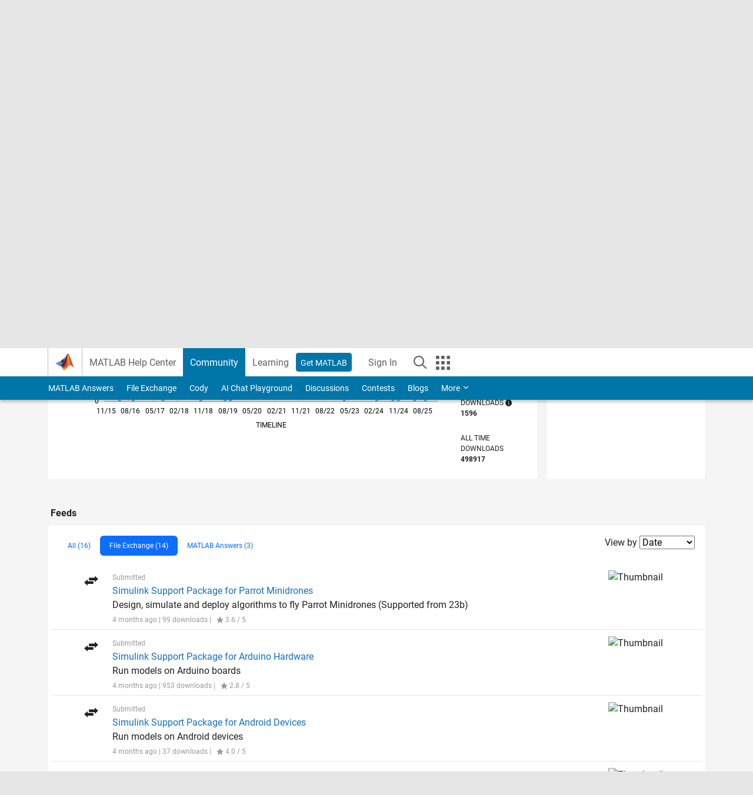

--- FILE ---
content_type: text/html; charset=utf-8
request_url: https://www.mathworks.com/matlabcentral/profile/authors/4054485?detail=fileexchange
body_size: 17348
content:
<!DOCTYPE html>
<html lang="en">
<head>
<meta http-equiv="Content-Type" content="text/html; charset=UTF-8">
<meta charset="utf-8">
<meta name="viewport" content="width=device-width, initial-scale=1.0">
<link rel="icon" href="/etc.clientlibs/mathworks/clientlibs/customer-ui/templates/common/resources/images/favicon.20251211153853409.ico" type="image/x-icon">
<link rel='canonical' href='https://www.mathworks.com/matlabcentral/profile/authors/4054485'><meta http-equiv="X-UA-Compatible" content="IE=edge">
<script src="/etc.clientlibs/mathworks/clientlibs/customer-ui/components/webvitals.min.20251211153853409.js"></script><link rel="stylesheet" href="/etc.clientlibs/mathworks/clientlibs/customer-ui/components/bootstrap5.min.20251211153853409.css" type="text/css">
<link rel="stylesheet" href="/etc.clientlibs/mathworks/clientlibs/customer-ui/templates/common/bs5.min.20251211153853409.css" type="text/css">
<link rel="stylesheet" href="/etc.clientlibs/mathworks/clientlibs/customer-ui/templates/matlabcentral.min.20251211153853409.css" type="text/css">
<link href="/etc.clientlibs/mathworks/clientlibs/customer-ui/templates/common/resources/fonts/roboto/roboto-latin-italic-400.20251211153853409.woff2" rel="preload" as="font" type="font/woff2" crossorigin>
<link href="/etc.clientlibs/mathworks/clientlibs/customer-ui/templates/common/resources/fonts/roboto/roboto-latin-italic-500.20251211153853409.woff2" rel="preload" as="font" type="font/woff2" crossorigin>
<link href="/etc.clientlibs/mathworks/clientlibs/customer-ui/templates/common/resources/fonts/roboto/roboto-latin-italic-700.20251211153853409.woff2" rel="preload" as="font" type="font/woff2" crossorigin>
<link href="/etc.clientlibs/mathworks/clientlibs/customer-ui/templates/common/resources/fonts/roboto/roboto-latin-normal-400.20251211153853409.woff2" rel="preload" as="font" type="font/woff2" crossorigin>
<link href="/etc.clientlibs/mathworks/clientlibs/customer-ui/templates/common/resources/fonts/roboto/roboto-latin-normal-500.20251211153853409.woff2" rel="preload" as="font" type="font/woff2" crossorigin>
<link href="/etc.clientlibs/mathworks/clientlibs/customer-ui/templates/common/resources/fonts/roboto/roboto-latin-normal-700.20251211153853409.woff2" rel="preload" as="font" type="font/woff2" crossorigin>
<link href="/etc.clientlibs/mathworks/clientlibs/customer-ui/templates/common/resources/fonts/mathworks.20251211153853409.woff" rel="preload" as="font" type="font/woff" crossorigin>
<script id="analyticsDigitalData">digitalData = {
 "pageInstanceID" : document.title,
 "page" : {
   "pageInfo" : {
     "pageID" : window.location.pathname.replace(/\/$/, '').replace(/\.(\w)+$/, ''),
     "destinationURL" : window.location.href
   },
   "category" : {
     "primaryCategory" : "matlabcentral",
     "subCategory1" : "matlabcentral/profile",
     "subCategory2" : "",
   },
   "attributes" : { }
 },
 "product" : [ {
   "productInfo" : { }
 } ],
 "component" : [ ],
 "events" : [ ],
 "user": [ ]
};
</script><script>(function(g,b,d,f){(function(a,c,d){if(a){var e=b.createElement("style");e.id=c;e.innerHTML=d;a.appendChild(e)}})(b.getElementsByTagName("head")[0],"at-body-style",d);setTimeout(function(){var a=b.getElementsByTagName("head")[0];if(a){var c=b.getElementById("at-body-style");c&&a.removeChild(c)}},f)})(window,document,"[class*='personalization-container']:not([id^='web-application']) {opacity: 0 !important}",1E3);</script><script src="//assets.adobedtm.com/d0cc0600946eb3957f703b9fe43c3590597a8c2c/satelliteLib-e8d23c2e444abadc572df06537e2def59c01db09.js" async></script><title>MathWorks Simulink Team - MATLAB Central</title>

  <meta name="description" content="MATLAB Central contributions by MathWorks Simulink Team. ">
  <meta property="og:url"           content="https://www.mathworks.com/matlabcentral/profile/authors/4054485" />
  <meta property="og:type"          content="profile" />
    <meta property="profile:username" content="MathWorks Simulink Team">
    <meta property="og:title"         content="MathWorks Simulink Team - MATLAB Central" />
    <meta property="og:description"   content="" />
    <meta property="og:image"       content="https://www.mathworks.com/matlabcentral/profiles/4054485.jpg" />
    <script type="application/ld+json">
      {
        "@context": "https://schema.org",
        "@type": "ProfilePage",
        "dateCreated": "2013-02-08T00:00:00-00:00",
        "dateModified": "2025-09-26T20:43:39-00:00",
        "mainEntity": {
          "@type": "Person",
          "name": "MathWorks Simulink Team",
          "alternateName": "MathWorks Simulink Team",
          "identifier": "4054485",
          "interactionStatistic": [{
            "@type": "InteractionCounter",
            "interactionType": "https://schema.org/FollowAction",
            "userInteractionCount": 4
          }],
          "image": "https://www.mathworks.com/matlabcentral/profiles/4054485.jpg",
          "description": ""
        }
      }
    </script>



	<script src="/etc.clientlibs/mathworks/clientlibs/customer-ui/components/jquery.min.20250219212258303.js"></script>




<link rel="stylesheet" href="/matlabcentral/profile/assets/application-29d8a2ff764f986854e28af65c7e7a3fbd75be54dc437ebfbb10c37152d5b6fa.css" media="screen" />
<script src="/matlabcentral/profile/assets/application-17f1cb4da5a787bbfcd6ee90b7445a306ae998d00e9d216ccec5eb7173ae0a14.js"></script>


                              <script>!function(a){var e="https://s.go-mpulse.net/boomerang/",t="addEventListener";if("False"=="True")a.BOOMR_config=a.BOOMR_config||{},a.BOOMR_config.PageParams=a.BOOMR_config.PageParams||{},a.BOOMR_config.PageParams.pci=!0,e="https://s2.go-mpulse.net/boomerang/";if(window.BOOMR_API_key="LERXA-6VNES-W6PXS-U8C7F-BXSZH",function(){function n(e){a.BOOMR_onload=e&&e.timeStamp||(new Date).getTime()}if(!a.BOOMR||!a.BOOMR.version&&!a.BOOMR.snippetExecuted){a.BOOMR=a.BOOMR||{},a.BOOMR.snippetExecuted=!0;var i,_,o,r=document.createElement("iframe");if(a[t])a[t]("load",n,!1);else if(a.attachEvent)a.attachEvent("onload",n);r.src="javascript:void(0)",r.title="",r.role="presentation",(r.frameElement||r).style.cssText="width:0;height:0;border:0;display:none;",o=document.getElementsByTagName("script")[0],o.parentNode.insertBefore(r,o);try{_=r.contentWindow.document}catch(O){i=document.domain,r.src="javascript:var d=document.open();d.domain='"+i+"';void(0);",_=r.contentWindow.document}_.open()._l=function(){var a=this.createElement("script");if(i)this.domain=i;a.id="boomr-if-as",a.src=e+"LERXA-6VNES-W6PXS-U8C7F-BXSZH",BOOMR_lstart=(new Date).getTime(),this.body.appendChild(a)},_.write("<bo"+'dy onload="document._l();">'),_.close()}}(),"".length>0)if(a&&"performance"in a&&a.performance&&"function"==typeof a.performance.setResourceTimingBufferSize)a.performance.setResourceTimingBufferSize();!function(){if(BOOMR=a.BOOMR||{},BOOMR.plugins=BOOMR.plugins||{},!BOOMR.plugins.AK){var e=""=="true"?1:0,t="",n="gqh5bqqxgyuxa2lq2ddq-f-3607b4e51-clientnsv4-s.akamaihd.net",i="false"=="true"?2:1,_={"ak.v":"39","ak.cp":"1460359","ak.ai":parseInt("195948",10),"ak.ol":"0","ak.cr":15,"ak.ipv":4,"ak.proto":"h2","ak.rid":"b2122089","ak.r":47369,"ak.a2":e,"ak.m":"x","ak.n":"essl","ak.bpcip":"52.15.208.0","ak.cport":51502,"ak.gh":"23.208.24.101","ak.quicv":"","ak.tlsv":"tls1.3","ak.0rtt":"","ak.0rtt.ed":"","ak.csrc":"-","ak.acc":"","ak.t":"1769001159","ak.ak":"hOBiQwZUYzCg5VSAfCLimQ==WLoDpsPfLcDf4nsXXXFCQW8w1zvuP2vCHsOcGlIqYq9JHR4ZM+aFhPOuSm+m5wR6v8LMxkZ3sMSwrr3H5LM8/mBslHXPxke3rALrFIN4vHzM/Z8Lq865EaLSRcmhGDynyszssNZVv9TfZJapD7Wq2F+yYKRxf0X6U/Cdr4rZj2bzMZSWvyBG5l5SzmJYEeRG3/2PkX2h9OFfi3CHkOjKMuvhFgNi+SnhSqyvRSu8cgV9Qi+wjxdL0C4E2SYnINP0TGRo+Q9LVBwRRvx4KrjyDmADqyITi3cZKcVlBYR7ZUH1zIg/1JfiG/Z1irw4pyLRpFNEcUiQevmIRvS76JiNlAZ4FaDTcmR6s4Ummq2xsvr6wALXMd9sIwRcoJkDapeIIAPlILTycPA0sV7LZtkMAhgsiDdQF/9ZlAhJaMMnnHs=","ak.pv":"296","ak.dpoabenc":"","ak.tf":i};if(""!==t)_["ak.ruds"]=t;var o={i:!1,av:function(e){var t="http.initiator";if(e&&(!e[t]||"spa_hard"===e[t]))_["ak.feo"]=void 0!==a.aFeoApplied?1:0,BOOMR.addVar(_)},rv:function(){var a=["ak.bpcip","ak.cport","ak.cr","ak.csrc","ak.gh","ak.ipv","ak.m","ak.n","ak.ol","ak.proto","ak.quicv","ak.tlsv","ak.0rtt","ak.0rtt.ed","ak.r","ak.acc","ak.t","ak.tf"];BOOMR.removeVar(a)}};BOOMR.plugins.AK={akVars:_,akDNSPreFetchDomain:n,init:function(){if(!o.i){var a=BOOMR.subscribe;a("before_beacon",o.av,null,null),a("onbeacon",o.rv,null,null),o.i=!0}return this},is_complete:function(){return!0}}}}()}(window);</script></head>
<body class="site_lang_en templateservice 
		  
		  
		  
 		  
		  -has_usernav
		  -is_full_header
		  
		  " data-cid="mktg">
		<a class="skip_link visually-hidden-focusable" href="#main">Skip to content</a>

		
		


	<div class="sticky-top" id="sticky_container">
		

	<header class="-has_matrix
					 -has_mwa
					 -has_store
					 -has_topnav
					 
					 -has_slidingnav"><nav class="navbar navbar-expand-lg" aria-label="Main navigation"><div class="container-fluid container-lg">
				<div class="d-lg-flex flex-row align-items-center" id="header_content_container">
					<a href="/?s_tid=user_nav_logo" class="navbar-brand d-inline-flex">
						
						<img src="/etc.clientlibs/mathworks/clientlibs/customer-ui/templates/common/resources/images/mathworks-logo-membrane.20251211153853409.svg" class="mw_logo" alt="MathWorks" width="34" height="30"></a>

					<div class="sectionHead sectionhead containsResourceName resourceClass-sectionhead">


	<p class="d-inline-flex d-lg-none h1">
		
		Community Profile
</p>	




</div>


					<div class="d-flex d-lg-none" id="global_mobile_actuator_container_search">
						<button class="navbar-toggler btn collapsed" id="global_search_mobile_actuator" type="button" data-toggle="collapse" data-bs-toggle="collapse" data-target="#global_search_mobile" data-bs-target="#global_search_mobile" aria-controls="global_search_mobile" aria-expanded="false" aria-label="Toggle Search">
							<span class="icon-search"></span>
						</button>
					</div>
					<div class="navbar-collapse collapse" id="global_search_mobile">
						<div id="global_search_mobile_placeholder"></div>
						<div id="global_search_container">
							<div class="sectionHeadSearchBox sectionheadsearchbox containsResourceName resourceClass-sectionheadsearchbox">

	

	
		
    
<script src="/etc.clientlibs/mathworks/clientlibs/customer-ui/components/sectionheadsearchbox/bs5.min.20251211153853409.js"></script><link rel="stylesheet" href="/etc.clientlibs/mathworks/clientlibs/customer-ui/components/typeahead.min.20251211153853409.css" type="text/css">
<form name="search" id="site_search" class="site_search" action="/matlabcentral/profile/authors/search" method="get">
			<div class="input-group">
				<label id="search-mathworks" class="visually-hidden" for="query">Search Community Members</label>
				<input type="hidden" name="c[]" id="site_search_collection" value="community_profile"><input type="search" name="name" id="query" class="form-control conjoined_search" aria-autocomplete="list" autocomplete="off" role="combobox" aria-controls="search_suggestions" aria-haspopup="listbox" aria-expanded="true" aria-activedescendant placeholder="Search Community Members" data-site-domain="www" data-site-language="en" data-typeahead-proxy-url="https://services.mathworks.com/typeahead" data-typeahead-result-count="10" data-label-suggestions="Suggestions" data-label-see-all-results="See all results" aria-labelledby="search-mathworks" aria-owns="sectionHeadSearchDropdown"><button class="btn btn_color_blue btn-outline dropdown-toggle" type="button" data-toggle="dropdown" data-bs-toggle="dropdown" aria-expanded="false" id="site_search_selector">Community Members</button>
				<ul class="dropdown-menu dropdown-menu-end" id="sectionHeadSearchDropdown">
<li><a class="dropdown-item" href="#" data-placeholder="Search Help Center" data-collection="support" data-action="https://www.mathworks.com/support/search.html" data-parameter="q">Help Center</a></li>
					
						<li style="display:none;"><a class="dropdown-item" href="#" data-placeholder="Search Community Members" data-collection="community_profile" data-action="https://www.mathworks.com/matlabcentral/profile/authors/search" data-parameter="name">Community Members</a></li>
					
					<li><a class="dropdown-item" href="#" data-placeholder="Search MathWorks.com" data-collection="entire_site" data-action="https://www.mathworks.com/search.html" data-parameter="q">MathWorks</a></li>
				</ul>
<button type="submit" id="searchbutton" class="btn btn_color_blue btn-outline icon-search" aria-label="Search"></button>
			</div>
		</form>
	

	

</div>

						</div>
					</div>


					<div class="d-flex d-lg-none" id="global_mobile_actuator_container_navigation">
						<button class="navbar-toggler collapsed btn" id="global_navigation_mobile_actuator" type="button" data-toggle="collapse" data-bs-toggle="collapse" data-target="#global_navigation" data-bs-target="#global_navigation" aria-controls="global_navigation" aria-expanded="false" aria-label="${alwaystranslate:'Toggle Main Navigation'}">
							<span class="icon-menu-full"></span>
						</button>
					</div>
					<div class="collapse navbar-collapse" id="global_navigation">
						
						<div class="topNavigation topnavigation containsResourceName resourceClass-topnavigation">



	<ul class="navbar-nav flex-grow-1 align-items-lg-center mb-0">
<li class="nav-item dropdown" id="globalnav_item_helpcenter">
				
	
	
	

	

	<a href="/help/?s_tid=user_nav_help" class="nav-link ">

		

		
			
			MATLAB Help Center</a>

		
		
	

				
			</li>
		
			<li class="nav-item dropdown" id="globalnav_item_community">
				
	
	
	

	

	<a href="/matlabcentral/?s_tid=user_nav_community" class="nav-link active ">

		

		
			
			Community</a>

		
		
	

				
			</li>
		
			<li class="nav-item dropdown" id="globalnav_item_learning">
				
	
	
	

	

	<a href="https://matlabacademy.mathworks.com/?s_tid=user_nav_learning" class="nav-link ">

		

		
			
			Learning</a>

		
		
	

				
			</li>
		

		
		<li class="nav-item  -alignment_lg_end" id="globalnav_item_matlab">
			
			

			
	
	
	

	

	<a href="https://login.mathworks.com/embedded-login/landing.html?cid=getmatlab&amp;s_tid=user_nav_getml" style="display:none !important;" class="not-logged-in btn btn_color_blue d-block d-lg-inline-flex ">

		

		
			
			Get MATLAB</a>

		
		
	

			
	
	
	

	

	<a href="https://login.mathworks.com/embedded-login/landing.html?cid=getmatlab&amp;s_tid=user_nav_getml" style="display:none !important;" class="logged-in btn btn_color_blue d-block d-lg-inline-flex ">

		

		
			
			MATLAB</a>

		
		
	


		</li>

		
		
			<li class="nav-item dropdown -alignment_lg_end" id="globalnav_item_mwa">
				<a href="#" class="nav-link headernav_login mwa-nav_login" id="mwanav_item_login" style="display: none;" aria-label="Sign In to Your MathWorks Account">
					Sign In
				</a>

				<a href="#" class="nav-link headernav_logout dropdown-toggle" id="mwanav_actuator" role="button" data-toggle="dropdown" data-bs-toggle="dropdown" aria-expanded="false" style="display: none;" title="Access your MathWorks Account">
					<span class="mwanav_avatar mwa_image_drop_down"></span>
					<span class="mobile_account_name visually_hidden_xxl visually_hidden_xl visually_hidden_lg hidden-md hidden-lg"></span>
				</a>
				<ul class="dropdown-menu dropdown-menu-lg-end" id="mwanav_dropdown_menu">
<li id="mwanav_item_account"><a class="mwa-account dropdown-item">My Account</a></li>
					<li id="mwanav_item_community"><a class="mwa-community-profile dropdown-item">My Community Profile</a></li>
					<li id="mwanav_item_associate"><a class="mwa-link-license dropdown-item">Link License</a></li>
					<li><hr class="dropdown-divider"></li>
					<li id="mwanav_item_logout"><a class="mwa-logout dropdown-item">Sign Out</a></li>
				</ul>
</li>
		

		

		

		<li class="nav-item d-block d-lg-none" id="globalnav_item_mobile_cta_support">
			
	
	
	

	

	<a href="/support/contact_us.html" id="mobile_cta_support" class="nav-link ">

		

		
			<span class="icon-phone"></span>
			Contact MathWorks Support</a>

		
		
	

		</li>

		<li class="nav-item d-block d-lg-none" id="globalnav_item_mobile_cta_corporate">
			
	
	
	

	

	<a href="/" id="mobile_cta_corporate" class="nav-link ">

		

		
			<span class="icon-membrane"></span>
			Visit mathworks.com</a>

		
		
	

		</li>

		<li class="nav-item dropdown d-none d-lg-block -alignment_lg_end" id="globalnav_item_search">
			<a href="#" class="nav-link dropdown-toggle" role="button" data-toggle="dropdown" data-bs-toggle="dropdown" aria-expanded="false" aria-label="Search"><span class="icon-search"></span></a>
			<div class="dropdown-menu">
				<div class="container-lg">
					<div class="row align-items-center">
						
						
							<div class="col">
								<div id="global_search_desktop_placeholder"></div>
							</div>
						
					</div>
				</div>
			</div>
		</li>

		<li class="nav-item d-none d-lg-block -alignment_lg_end" id="globalnav_item_matrix">
			<mw-matrix lang="en" tier="DOTCOM" env="prod" bsversion="bs5" class="nav-link" host="https://www.mathworks.com"></mw-matrix>
</li>
	</ul>
</div>

					</div>
				</div>

				
			</div>
		</nav></header><div class="subnav" id="subnav">
			<div class="subnav_container">
				<div class="container-fluid container-lg">
					<div class="row">
						<div class="col-12">
							<div class="slidingNav slidingnav containsResourceName resourceClass-slidingnav">

<div id="sliding_nav" class="splide" data-item-per-page="8">
	<div class="splide__track">
		<ul class="splide__list">
<li id="mlcsubnav_answers" class="splide__slide  mlcsubnav_answers">
						
	
	
	

	

	<a href="/matlabcentral/answers/index/?s_tid=gn_mlc_an" class=" ">

		

		
			
			MATLAB Answers</a>

		
		
	

					</li>
				
				
			
				
					<li id="mlcsubnav_fx" class="splide__slide  mlcsubnav_fx">
						
	
	
	

	

	<a href="/matlabcentral/fileexchange/?s_tid=gn_mlc_fx_files" class=" ">

		

		
			
			File Exchange</a>

		
		
	

					</li>
				
				
			
				
					<li id="mlcsubnav_cody" class="splide__slide  mlcsubnav_cody">
						
	
	
	

	

	<a href="/matlabcentral/cody/?s_tid=gn_mlc_cody" class=" ">

		

		
			
			Cody</a>

		
		
	

					</li>
				
				
			
				
					<li id="mlcsubnav_playground" class="splide__slide  mlcsubnav_playground">
						
	
	
	

	

	<a href="/matlabcentral/playground?s_tid=gn_mlc_playground" class=" ">

		

		
			
			AI Chat Playground</a>

		
		
	

					</li>
				
				
			
				
					<li id="mlcsubnav_discussions" class="splide__slide  mlcsubnav_discussions">
						
	
	
	

	

	<a href="/matlabcentral/discussions?s_tid=gn_mlc_disc" class=" ">

		

		
			
			Discussions</a>

		
		
	

					</li>
				
				
			
				
					<li id="mlcsubnav_contests" class="splide__slide  mlcsubnav_contests">
						
	
	
	

	

	<a href="/matlabcentral/contests.html?s_tid=gn_mlc_contests" class=" ">

		

		
			
			Contests</a>

		
		
	

					</li>
				
				
			
				
					<li id="mlcsubnav_blogs" class="splide__slide  mlcsubnav_blogs">
						
	
	
	

	

	<a href="https://blogs.mathworks.com/?s_tid=gn_mlc_blg" class=" ">

		

		
			
			Blogs</a>

		
		
	

					</li>
				
				
			
				
				<li id="mlcsubnav_more" class="splide__slide dropdown mlcsubnav_more">
					<a href="#" class="dropdown-toggle" data-toggle="dropdown" data-bs-toggle="dropdown" role="button" aria-haspopup="true" aria-expanded="false">More<span class="caret"></span></a>
					<ul class="dropdown-menu">
<li class=" ">
								
	
	
	

	

	<a href="/matlabcentral/content/communities.html?s_tid=gn_mlc_tbc_dl" class="dropdown-item ">

		

		
			
			Communities</a>

		
		
	

								
							</li>
							
						
							<li class=" ">
								
	
	
	

	

	<a href="/matlabcentral/community/onramps/mlc_treasure_hunt?s_tid=gn_mlc_hunt" class="dropdown-item ">

		

		
			
			Treasure Hunt</a>

		
		
	

								
							</li>
							
						
							<li class=" ">
								
	
	
	

	

	<a href="/matlabcentral/profile/authors/search?s_tid=gn_mlc_people" class="dropdown-item ">

		

		
			
			People</a>

		
		
	

								
							</li>
							
						
							<li class=" ">
								
	
	
	

	

	<a href="/matlabcentral/content/community-advisors.html?s_tid=gn_mlc_cab" class="dropdown-item ">

		

		
			
			Community Advisors</a>

		
		
	

								
							</li>
							
						
							<li class=" ">
								
	
	
	

	

	<a href="/matlabcentral/profile/badges/all?s_tid=gn_mlc_bdgs" class="dropdown-item ">

		

		
			
			Virtual Badges</a>

		
		
	

								
							</li>
							
						
							<li class=" ">
								
	
	
	

	

	<a href="/matlabcentral/content/about.html?s_tid=gn_mlc_about" class="dropdown-item ">

		

		
			
			About</a>

		
		
	

								
							</li>
							
						
					</ul>
</li>
			
		</ul>
</div>
</div>
<div>
	<div class="cq-placeholder" data-emptytext="Sliding Navigation"></div>
</div>

    
<link rel="stylesheet" href="/etc.clientlibs/mathworks/clientlibs/customer-ui/components/splide.min.20251211153853409.css" type="text/css">
<link rel="stylesheet" href="/etc.clientlibs/mathworks/clientlibs/customer-ui/components/slidingnav.min.20251211153853409.css" type="text/css">
<script src="/etc.clientlibs/mathworks/clientlibs/customer-ui/components/splide.min.20251211153853409.js"></script><script src="/etc.clientlibs/mathworks/clientlibs/customer-ui/components/slidingnav.min.20251211153853409.js"></script>
</div>

						</div>
					</div>
				</div>
			</div>
		</div>
		
	</div>





		

		<div class="content_container" id="content_container">
			
				

<main id="main" tabindex="-1"><section><div class="mainParsys parsys containsResourceName resourceClass-parsys">
<div class="cssjs containsResourceName section resourceClass-cssjs">





	
	
    
<link rel="stylesheet" href="/etc.clientlibs/mathworks/clientlibs/customer-ui/templates/mathworks-aem.min.20251211153853409.css" type="text/css">
<link rel="stylesheet" href="/etc.clientlibs/mathworks/clientlibs/customer-ui/components/searchrefine.min.20251211153853409.css" type="text/css">
<link rel="stylesheet" href="/etc.clientlibs/mathworks/clientlibs/customer-ui/components/panel.min.20251211153853409.css" type="text/css">
<link rel="stylesheet" href="/etc.clientlibs/mathworks/clientlibs/customer-ui/components/card.min.20251211153853409.css" type="text/css">
<link rel="stylesheet" href="/etc.clientlibs/mathworks/clientlibs/customer-ui/templates/search.min.20251211153853409.css" type="text/css">
</div>
<div class="cssjs containsResourceName section resourceClass-cssjs">





	
    
<link rel="stylesheet" href="/etc.clientlibs/mathworks/clientlibs/customer-ui/components/showmoretoggle.min.20251211153853409.css" type="text/css">
<script src="/etc.clientlibs/mathworks/clientlibs/customer-ui/components/showmoretoggle.min.20251211153853409.js"></script>
</div>
<div class="cssjs containsResourceName section resourceClass-cssjs">





	
	
    
<link rel="stylesheet" href="/etc.clientlibs/mathworks/clientlibs/customer-ui/components/form.min.20251211153853409.css" type="text/css">
</div>
<div class="cssjs containsResourceName section resourceClass-cssjs">





	
    
<link rel="stylesheet" href="/etc.clientlibs/mathworks/clientlibs/customer-ui/components/accordion.min.20251211153853409.css" type="text/css">
<link rel="stylesheet" href="/etc.clientlibs/mathworks/clientlibs/customer-ui/components/alert.min.20251211153853409.css" type="text/css">
<link rel="stylesheet" href="/etc.clientlibs/mathworks/clientlibs/customer-ui/components/band.min.20251211153853409.css" type="text/css">
<link rel="stylesheet" href="/etc.clientlibs/mathworks/clientlibs/customer-ui/components/blockquote.min.20251211153853409.css" type="text/css">
<link rel="stylesheet" href="/etc.clientlibs/mathworks/clientlibs/customer-ui/components/image.min.20251211153853409.css" type="text/css">
<link rel="stylesheet" href="/etc.clientlibs/mathworks/clientlibs/customer-ui/components/inpagenav.min.20251211153853409.css" type="text/css">
<link rel="stylesheet" href="/etc.clientlibs/mathworks/clientlibs/customer-ui/components/table.min.20251211153853409.css" type="text/css">
<script src="/etc.clientlibs/mathworks/clientlibs/customer-ui/components/accordion.min.20251211153853409.js"></script><script src="/etc.clientlibs/mathworks/clientlibs/customer-ui/components/panel.min.20251211153853409.js"></script>
</div>
<div class="targetcontainer containsResourceName resourceClass-targetcontainer section">



<div class="personalization-container " id="web-application-body-container">
	<div>
<div class="targetContent parsys containsResourceName resourceClass-parsys"><div class="container">
  
  <div class="row">
  <div class="hidden-lg hidden-md add_margin_30"></div>
  <div class="alert alert-success" id="follow_confirmation" style="display:none" translate="no">
    <span class="alert_icon icon-alert-success"></span>
    <p class="alert_heading"><strong>You are now following this person</strong></p>
    <ul>
      <li>You will see updates in your <a href="/matlabcentral/profile/authors/my_profile?content=all">followed feed</a>.</li>
      <li>You may receive emails, depending on your <a href="/matlabcentral/profile/authors/my_profile/notification_preferences">communication preferences</a>.</li>
    </ul>
  </div>
  <div class="row">

      <!-- bio: Photo -->
      <div class="col-12 col-md-2">
        <div class="add_margin_15">
              <img alt="photo" class="photo avatar-img" src="/responsive_image/150/150/0/0/0/cache/matlabcentral/profiles/4054485.jpg" width="150" height="150">
        </div>
      </div>

      <!-- bio -->
      <div class="col-12 col-md-8">
        <div class="profile__bio add_text_wrapping">
          <h1>MathWorks Simulink Team</h1>
            <div id="staff_identifier" class="d-inline-block">
                <span id="staff_indicator"
                    class="icon-staff add_font_color_darkblue small icon_16 add_margin_15"
                    data-toggle="tooltip" title="MathWorks Staff"></span>
            </div>

          <h3>MathWorks</h3>
          
          <div class="row">
          <div class="col-xs-8 col-md-6">
            <text class="d-inline-block">
                Last seen:
                  4 months ago
            </text>
            |&nbsp

          <span class="contributions_text">
            Active since 2015
          </span>
          </div>

          <div class="col-xs-4 col-md-6">
            <p class="__report">
            </p>
          </div>
          </div>



          <!-- Followers list Modal Begin -->
          <div class="modal fade" id="list-followers" tabindex="-1" aria-labelledby="list-followers_label" aria-hidden="true">
            <div class="modal-dialog" role="document">
              <div class="modal-content">
                <div class="modal-header">
                  <h4 class="modal-title">Followers: 4</h4>
                  <button type="button" class="btn-close" data-bs-dismiss="modal" aria-label="Close"></button>
                </div>
                <div class="modal-body">
                    <div><img alt="仔" class="avatar-img" style="max-width: 40px;" src="/responsive_image/75/75/0/0/0/cache/matlabcentral/profiles/34065510_1716285628005_DEF.jpg">
                    <a href="/matlabcentral/profile/authors/34065510" target="_blank">仔</a>
                    </div>
                    <hr class="add_hr_spacing_5">
                    <div><img alt="Yen-Sheng Chen" class="avatar-img" style="max-width: 40px;" src="/responsive_image/75/75/0/0/0/cache/matlabcentral/profiles/400985_1523499871166_DEF.jpg">
                    <a href="/matlabcentral/profile/authors/400985" target="_blank">Yen-Sheng Chen</a>
                    </div>
                    <hr class="add_hr_spacing_5">
                    <div><img alt="Rafael Alejandro" class="avatar-img" style="max-width: 40px;" src="/responsive_image/75/75/0/0/0/cache/matlabcentral/profiles/34462969_1721299509921_DEF.jpg">
                    <a href="/matlabcentral/profile/authors/34462969" target="_blank">Rafael Alejandro</a>
                    </div>
                    <hr class="add_hr_spacing_5">
                    <div><img alt="Anil" class="avatar-img" style="max-width: 40px;" src="/responsive_image/75/75/0/0/0/cache/matlabcentral/profiles/36856729_1739610599899_DEF.jpg">
                    <a href="/matlabcentral/profile/authors/36856729" target="_blank">Anil</a>
                    </div>
                    <hr class="add_hr_spacing_5">
                </div>
              </div>
            </div>
          </div>
          <!-- Followers list Modal End -->

          <!-- Following list Modal Begin -->
          <!-- Following list Modal End -->


            <div class="row">
              <div class="col-xs-5">
                <p>Followers: <a href="#" data-bs-toggle="modal" data-bs-target="#list-followers"><span id='wer_num'>4</span></a> &nbsp; Following: <span id='wing_num'>0</span></p>
              </div>
              <div class="col-xs-7">
                  <button id="follow_link" class="btn btn_color_blue btn-sm disabled"><span class="icon-add-circle" data-action="follow"></span> Follow</button>
                    <a class="profile__contact btn btn_color_blue btn-sm companion_btn" href="/matlabcentral/profile/contact/4054485?s_tid=contact_comm_profile"><span class="icon-email"></span> Message</a>
              </div>
            </div>




          <!-- Anchorizing plain http links and sanitize formatting bio -->

          <!-- Selecting all anchor tags to add nofollow attribute -->

          <div class= "show_more_toggle add_margin_5" data-height="100" data-collapse-text="Show less" data-expand-text="Show more">
              <div class="show_more_toggle_mask">
                <div class="show_more_toggle_content">
                  <p></p>
                </div>
              </div>
              <div class="show_more_actuator">
                <a href="#" role="button"></a>
              </div>
          </div>
        </div>



      </div>

      <!-- languages -->
      <div class="col-12 col-md-2 section_downsize">
      </div>

  </div>
</div>

<script>
document.addEventListener("DOMContentLoaded", function() {
  var iframe = document.getElementById("contact");
  if (iframe) {
      iframe.setAttribute("src", "/matlabcentral/profile/contact/4054485?iframe=1");
  }
});

</script>
</div>

<div class="band add_background_color_gray add_revert_color add_padding_top_20 add_neg_margin_50">
<div class="container">

      <div class="mw_ws_accordion_container -presentation_tab -has_borderless_content">
        <div class="dropdown d-inline-block d-md-none mb-1">
          <a href="https://www.mathworks.com/matlabcentral/profile/authors/4054485" class="btn btn_color_blue dropdown-toggle" type="button" data-bs-toggle="dropdown" aria-expanded="false">
            Dashboard
          </a>
          <ul class="dropdown-menu">
  <li>
    <a href="https://www.mathworks.com/matlabcentral/profile/authors/4054485" class="dropdown-item active">Dashboard</a>
  </li>
  <li>
    <a href="https://www.mathworks.com/matlabcentral/profile/authors/4054485/badges" class="dropdown-item ">Badges</a>
  </li>
  <li>
    <a href="https://www.mathworks.com/matlabcentral/profile/authors/4054485/endorsements" class="dropdown-item ">Endorsements</a>
  </li>
</ul>

        </div>

            <div>
              <div>

          <!-- Statistics section -->
          <!--include amCharts lib><!-->
          <script src="/matlabcentral/profile/assets/core-01ec908d852dd668e7ae3c25324b00002997ef998387f5dffd4d996b7fde242d.js" cache="true"></script>
<script src="/matlabcentral/profile/assets/charts-70abe752108b9b28083412ff1a9c89ef24c92337c7c011e8bf0018430a231b92.js" cache="true"></script>
<script src="/matlabcentral/profile/assets/animated-c33dad0fafaa02c86b4f422dbf8280866a6029167dd5c6211af74be83cc26ed6.js" cache="true"></script>
          <div class="row add_equal_heights">
            <div class="col-sm-12 col-md-9">
              <div class="panel add_background_color_white">
              <div class="panel-body add_padding_bottom_0">
              <div class="row">
              <div class="col-xs-12 col-sm-10">
                <h4 class="add_padding_5"><strong>Statistics</strong></h4>
                  <div id="AllFilter">All</div>
                <div id="chart_container"></div>
                <script>
  am4core.addLicense("CH99240588");
  am4core.useTheme(am4themes_animated);

  var chart = am4core.create("chart_container", am4charts.XYChart);

  chart.data = JSON.parse('[{"category":"11/15","value1":0,"value2":1},{"category":"12/15","value1":0,"value2":0},{"category":"01/16","value1":0,"value2":0},{"category":"02/16","value1":0,"value2":0},{"category":"03/16","value1":0,"value2":0},{"category":"04/16","value1":1,"value2":0},{"category":"05/16","value1":0,"value2":0},{"category":"06/16","value1":0,"value2":0},{"category":"07/16","value1":0,"value2":0},{"category":"08/16","value1":0,"value2":0},{"category":"09/16","value1":1,"value2":0},{"category":"10/16","value1":0,"value2":0},{"category":"11/16","value1":0,"value2":0},{"category":"12/16","value1":0,"value2":0},{"category":"01/17","value1":0,"value2":0},{"category":"02/17","value1":0,"value2":0},{"category":"03/17","value1":0,"value2":0},{"category":"04/17","value1":0,"value2":0},{"category":"05/17","value1":0,"value2":0},{"category":"06/17","value1":0,"value2":0},{"category":"07/17","value1":0,"value2":0},{"category":"08/17","value1":1,"value2":0},{"category":"09/17","value1":0,"value2":0},{"category":"10/17","value1":0,"value2":0},{"category":"11/17","value1":0,"value2":0},{"category":"12/17","value1":0,"value2":0},{"category":"01/18","value1":0,"value2":0},{"category":"02/18","value1":0,"value2":0},{"category":"03/18","value1":0,"value2":0},{"category":"04/18","value1":0,"value2":0},{"category":"05/18","value1":0,"value2":0},{"category":"06/18","value1":0,"value2":0},{"category":"07/18","value1":0,"value2":0},{"category":"08/18","value1":0,"value2":0},{"category":"09/18","value1":0,"value2":0},{"category":"10/18","value1":1,"value2":0},{"category":"11/18","value1":0,"value2":0},{"category":"12/18","value1":0,"value2":0},{"category":"01/19","value1":0,"value2":0},{"category":"02/19","value1":0,"value2":0},{"category":"03/19","value1":0,"value2":0},{"category":"04/19","value1":0,"value2":0},{"category":"05/19","value1":0,"value2":0},{"category":"06/19","value1":0,"value2":0},{"category":"07/19","value1":1,"value2":0},{"category":"08/19","value1":0,"value2":0},{"category":"09/19","value1":1,"value2":0},{"category":"10/19","value1":0,"value2":0},{"category":"11/19","value1":0,"value2":0},{"category":"12/19","value1":0,"value2":0},{"category":"01/20","value1":0,"value2":0},{"category":"02/20","value1":0,"value2":0},{"category":"03/20","value1":0,"value2":0},{"category":"04/20","value1":0,"value2":0},{"category":"05/20","value1":0,"value2":0},{"category":"06/20","value1":0,"value2":0},{"category":"07/20","value1":0,"value2":0},{"category":"08/20","value1":0,"value2":0},{"category":"09/20","value1":0,"value2":0},{"category":"10/20","value1":0,"value2":0},{"category":"11/20","value1":0,"value2":0},{"category":"12/20","value1":0,"value2":0},{"category":"01/21","value1":0,"value2":0},{"category":"02/21","value1":0,"value2":0},{"category":"03/21","value1":0,"value2":0},{"category":"04/21","value1":0,"value2":0},{"category":"05/21","value1":0,"value2":2},{"category":"06/21","value1":0,"value2":0},{"category":"07/21","value1":0,"value2":0},{"category":"08/21","value1":0,"value2":0},{"category":"09/21","value1":0,"value2":0},{"category":"10/21","value1":0,"value2":0},{"category":"11/21","value1":0,"value2":0},{"category":"12/21","value1":0,"value2":0},{"category":"01/22","value1":0,"value2":0},{"category":"02/22","value1":0,"value2":0},{"category":"03/22","value1":0,"value2":0},{"category":"04/22","value1":0,"value2":0},{"category":"05/22","value1":0,"value2":0},{"category":"06/22","value1":0,"value2":0},{"category":"07/22","value1":0,"value2":0},{"category":"08/22","value1":0,"value2":0},{"category":"09/22","value1":0,"value2":0},{"category":"10/22","value1":0,"value2":0},{"category":"11/22","value1":0,"value2":0},{"category":"12/22","value1":0,"value2":0},{"category":"01/23","value1":0,"value2":0},{"category":"02/23","value1":0,"value2":0},{"category":"03/23","value1":1,"value2":0},{"category":"04/23","value1":0,"value2":0},{"category":"05/23","value1":0,"value2":0},{"category":"06/23","value1":0,"value2":0},{"category":"07/23","value1":0,"value2":0},{"category":"08/23","value1":0,"value2":0},{"category":"09/23","value1":0,"value2":0},{"category":"10/23","value1":0,"value2":0},{"category":"11/23","value1":0,"value2":0},{"category":"12/23","value1":0,"value2":0},{"category":"01/24","value1":0,"value2":0},{"category":"02/24","value1":0,"value2":0},{"category":"03/24","value1":1,"value2":0},{"category":"04/24","value1":0,"value2":0},{"category":"05/24","value1":0,"value2":0},{"category":"06/24","value1":0,"value2":0},{"category":"07/24","value1":0,"value2":0},{"category":"08/24","value1":0,"value2":0},{"category":"09/24","value1":1,"value2":0},{"category":"10/24","value1":0,"value2":0},{"category":"11/24","value1":1,"value2":0},{"category":"12/24","value1":0,"value2":0},{"category":"01/25","value1":0,"value2":0},{"category":"02/25","value1":0,"value2":0},{"category":"03/25","value1":0,"value2":0},{"category":"04/25","value1":0,"value2":0},{"category":"05/25","value1":1,"value2":0},{"category":"06/25","value1":0,"value2":0},{"category":"07/25","value1":0,"value2":0},{"category":"08/25","value1":0,"value2":0},{"category":"09/25","value1":3,"value2":0},{"category":"10/25","value1":0,"value2":0},{"category":"11/25","value1":0,"value2":0},{"category":"12/25","value1":0,"value2":0},{"category":"01/26","value1":0,"value2":0}]');

  chart.padding(-6, 15, 20, 30);
  chart.legend = new am4charts.Legend();
  chart.legend.position = "top";
  chart.legend.contentAlign = "left";
  chart.legend.markers.template.disabled = true;

  chart.legend.itemContainers.template.events.on("toggled", function(ev) {
    document.getElementById('answers_metrics').classList.add("d-none");
    document.getElementById('fileexchange_metrics').classList.add("d-none");
    document.getElementById('cody_metrics').classList.add("d-none");
    document.getElementById('blogs_metrics').classList.add("d-none");
    document.getElementById('thingspeak_metrics').classList.add("d-none");
    document.getElementById('discussions_metrics').classList.add("d-none");
    document.getElementById('all_metrics').classList.add("d-none");
    document.getElementById('AllFilter').style.opacity = "0.5";
    if(!ev.target.isActive){
      document.querySelector(ev.target.dataItem.dataContext.metrics_name).classList.remove("d-none");
      fetch("/matlabcentral/profile/api/v1/metrics_count/ping?type=chart_filter_click", { method: "POST" });
    } else {
      eval("series"+ ev.target.dataItem.dataContext.num +".show();");
        series1.hide();
        series2.hide();
    }
  });

  chart.colors.step = 2;

  var categoryAxis = chart.xAxes.push(new am4charts.CategoryAxis());
  categoryAxis.dataFields.category = "category";
  categoryAxis.title.text = "TIMELINE";
  categoryAxis.renderer.minGridDistance = 40;
  categoryAxis.renderer.grid.template.location = 0;
  categoryAxis.interactionsEnabled = false;

  var valueAxis = chart.yAxes.push(new am4charts.ValueAxis());
  valueAxis.title.text = "CONTRIBUTIONS";
  valueAxis.renderer.grid.template.strokeOpacity = 0.05;
  valueAxis.renderer.minGridDistance = 20;
  valueAxis.min = 0;
  valueAxis.renderer.minWidth = 35;
  valueAxis.maxPrecision = 0;

    var series1 = chart.series.push(new am4charts.ColumnSeries());
    series1.columns.template.width = am4core.percent(80);
    series1.name = "File Exchange";
    series1.metrics_name = "#fileexchange_metrics";
    series1.num = 1;
    series1.dataFields.categoryX = "category";
    series1.dataFields.valueY = "value1";
    series1.stacked = true;
    // Set up tooltip
    series1.adapter.add("tooltipText", function(ev) {
      var text = ""
      chart.series.each(function(item) {
        if (!item.isHidden) {
          text += "[" + item.stroke.hex + "]●[/] " + item.name + ": {" + item.dataFields.valueY + "}\n";
        }
      });
      return text;
    });
    series1.tooltip.getFillFromObject = false;
    series1.tooltip.background.fill = am4core.color("#fff");
    series1.tooltip.label.fill = am4core.color("#00");
    // Prevent cross-fading of tooltips
    series1.tooltip.defaultState.transitionDuration = 0;
    series1.tooltip.hiddenState.transitionDuration = 0;
    var series2 = chart.series.push(new am4charts.ColumnSeries());
    series2.columns.template.width = am4core.percent(80);
    series2.name = "MATLAB Answers";
    series2.metrics_name = "#answers_metrics";
    series2.num = 2;
    series2.dataFields.categoryX = "category";
    series2.dataFields.valueY = "value2";
    series2.stacked = true;
    // Set up tooltip
    series2.adapter.add("tooltipText", function(ev) {
      var text = ""
      chart.series.each(function(item) {
        if (!item.isHidden) {
          text += "[" + item.stroke.hex + "]●[/] " + item.name + ": {" + item.dataFields.valueY + "}\n";
        }
      });
      return text;
    });
    series2.tooltip.getFillFromObject = false;
    series2.tooltip.background.fill = am4core.color("#fff");
    series2.tooltip.label.fill = am4core.color("#00");
    // Prevent cross-fading of tooltips
    series2.tooltip.defaultState.transitionDuration = 0;
    series2.tooltip.hiddenState.transitionDuration = 0;

  chart.cursor = new am4charts.XYCursor();
  chart.cursor.maxTooltipDistance = -1;
  chart.scrollbarX = new am4core.Scrollbar();

    series1.events.on("shown", function() {
        series2.hide();
    });
    series2.events.on("shown", function() {
        series1.hide();
    });

  series1.events.on("ready", function() {
    series1.show();
    $(series1.metrics_name).removeClass("d-none");
  });


  document.addEventListener('DOMContentLoaded', function() {
    var allFilterNugget = document.getElementById('AllFilter');
    if (allFilterNugget) {
      allFilterNugget.addEventListener('click', function() {
        document.getElementById('answers_metrics').classList.add("d-none");
        document.getElementById('fileexchange_metrics').classList.add("d-none");
        document.getElementById('cody_metrics').classList.add("d-none");
        document.getElementById('blogs_metrics').classList.add("d-none");
        document.getElementById('thingspeak_metrics').classList.add("d-none");
        document.getElementById('discussions_metrics').classList.add("d-none");
        document.getElementById('all_metrics').classList.add("d-none");
        allFilterNugget.style.opacity = "1";
            series1.events.disableType("shown");
            series1.show();
            series1.events.enableType("shown");
            series2.events.disableType("shown");
            series2.show();
            series2.events.enableType("shown");
        fetch("/matlabcentral/profile/api/v1/metrics_count/ping?type=chart_filter_click", { method: "POST" });
      });
    }
  });

</script>
              </div>
              <div class="col-xs-12 col-sm-2 app_metrics">
                    <div id="all_metrics" class="d-none">
                        <strong>MATLAB Answers</strong>
                        <p><strong>1</strong> <a href='/matlabcentral/answers/?term=asked_by_id:151582'>Question</a><br>

                        <strong>2</strong> <a href='/matlabcentral/answers/?term=answered_by_id:151582'>Answers</a></p>
                        <strong>File Exchange</strong>
                        <p><strong>14</strong> <a href='/matlabcentral/fileexchange/?term=profileid:4054485'>Files</a></p>
                    </div>
                    <div id="answers_metrics" class="d-none">
                        <p>RANK<br><strong>216,004</strong>
                          
                          <br>of 300,918
                        </p>

                        <p>REPUTATION<br><strong>0</strong>
                           
                        </p>

                        <p>CONTRIBUTIONS<br>
                          <strong>1</strong> <a href='/matlabcentral/answers/?term=asked_by_id:151582'>Question</a><br>

                          <strong>2</strong> <a href='/matlabcentral/answers/?term=answered_by_id:151582'>Answers</a></p>

                        <p>ANSWER ACCEPTANCE <span class="icon-info-circle" data-bs-toggle="tooltip" data-bs-placement="top" title="An Acceptance Rate of 100% means that you accepted at least one answer for every question you asked."></span><br><b>
                            100.0%
                        </b></p>

                        <p>VOTES RECEIVED<br><b>0</b></p>
                    </div>
                    <div id="fileexchange_metrics" class="d-none">
                        <p>RANK<br><strong>20,695</strong>&nbsp;of 21,110</p>

                        <p>REPUTATION<br><strong>0</strong></p>

                        <p>AVERAGE RATING<br><b>3.70</b></p>

                        <p>CONTRIBUTIONS<br><strong>14</strong> <a href='/matlabcentral/fileexchange/?term=profileid:4054485'>Files</a></p>

                        <p>DOWNLOADS <span class="icon-info-circle" data-bs-toggle="tooltip" data-bs-placement="top" title="last 30 days"></span><br><strong>1596</strong></b></p>

                        <p>ALL TIME DOWNLOADS<br><strong>498917</strong></b></p>
                    </div>
                    <div id="cody_metrics" class="d-none">
                        <p>RANK<br><strong>42,322</strong><br>of 171,685</p>

                        <p>CONTRIBUTIONS<br>
                            <strong>0</strong> Problems<br>

                            <strong>0</strong> Solutions</p>

                        <p>SCORE<br><strong>100</strong></p>

                        <p>NUMBER OF BADGES<br><strong>4</strong></p>
                    </div>
                    <div id="blogs_metrics" class="d-none">
                        <p>CONTRIBUTIONS<br><strong>0 Posts</strong></p>
                    </div>
                    <div id="thingspeak_metrics" class="d-none">
                        <p>CONTRIBUTIONS<br><strong>0</strong> <a href='/matlabcentral/profile/authors/4054485?detail=thingspeak'>Public Channels</a></p>

                        <p>AVERAGE RATING<br><b></b></p>
                    </div>
                    <div id="discussions_metrics" class="d-none">
                        <p>CONTRIBUTIONS<br><strong>0</strong> <a href='/matlabcentral/profile/authors/4054485?detail=discussions'>Discussions</a></p>

                        <p>AVERAGE NO. OF LIKES<br><b></b></p>
                    </div>
                    </div>
                    </div>
                    </div>
                    </div>
            </div>
            <div class="col-sm-12 col-md-3 trophy_column">
              <div class="panel add_background_color_white">
              <div class="panel-body add_padding_0">
              </div>
              </div>
            </div>
          </div>
          <!-- End of Statistics section -->



<div class="band add_background_color_gray pt-3 pb-0">


          <h4 id="content" class="add_padding_top_10 add_margin_10 p-1"><strong>Feeds</strong></h4>



                <!-- Start of your content section -->
                <div class="panel add_background_color_white">
                <div class="panel-body">
                <div class="row add_margin_10">
                  <div id="contribution_pills" class="col-12 col-sm-10 add_margin_10 app_filters">
                    <ul class="nav nav-pills">
                      <li class="nav-item ">
                        <a class="nav-link " href="/matlabcentral/profile/authors/4054485?detail=all">All (16)</a>
                      </li>
                      <li class="nav-item active">
                        <a class="nav-link active" href="/matlabcentral/profile/authors/4054485?detail=fileexchange">File Exchange (14)</a>
                      </li>
                      <li class="nav-item ">
                        <a class="nav-link " href="/matlabcentral/profile/authors/4054485?detail=answers">MATLAB Answers (3)</a>
                      </li>
                    </ul>
                  </div>
                  <div class="col-12 col-sm-2 add_margin_10">
                    <div class="float-end">
                      <form id="area_form2" action="/matlabcentral/profile/authors/4054485" accept-charset="UTF-8" method="get"><input name="utf8" type="hidden" value="&#x2713;" autocomplete="off" />
                        <label for="order_by" class="visually-hidden">Filter2</label>
                        <span>View by</span>
                        <input type="hidden" name="detail" id="detail" value="fileexchange" autocomplete="off" />
                        <select name="order_by" id="order_by" onchange="this.form.submit()"><option selected="selected" value="date">Date</option>
<option value="highlights">Popularity</option></select>
</form>                    </div>
                  </div>
                </div>



                  <div class="row">

  <div class="col-xs-12">
      <div class="row contribution">
  <div class="col-1"><p class="add_margin_10"></p><span class="icon-fileexchange icon_24 float-lg-end"></span></div>
  <div class="col-11 col-sm-9 add_text_wrapping"><p class="tag">Submitted</p><br>
    <a href="/matlabcentral/fileexchange/63318-simulink-support-package-for-parrot-minidrones?s_tid=prof_contriblnk">Simulink Support Package for Parrot Minidrones</a><br>
    Design, simulate and deploy algorithms to fly Parrot Minidrones (Supported from 23b)<br>
    <p class="tag">4 months ago | 99 downloads | </p>
    <div class="tag rating_scale" title="72.0%">
  <div class="rating">
      <div class="search_result_meta"><span class="icon-rating add_icon_color" aria-label="Average Rating"></span> 3.6 / 5</div>
  </div>
</div>
  </div>
  <div class="col-1 d-block d-sm-none"></div>
    <div class="col-11 col-sm-2">
      <div class="package__img contribution_box">
  	    <img src="/matlabcentral/mlc-downloads/downloads/submissions/63318/versions/6/screenshot.png" alt="Thumbnail">
  	  </div>
  	</div>
</div>

      <div class="row contribution">
  <div class="col-1"><p class="add_margin_10"></p><span class="icon-fileexchange icon_24 float-lg-end"></span></div>
  <div class="col-11 col-sm-9 add_text_wrapping"><p class="tag">Submitted</p><br>
    <a href="/matlabcentral/fileexchange/40312-simulink-support-package-for-arduino-hardware?s_tid=prof_contriblnk">Simulink Support Package for Arduino Hardware</a><br>
    Run models on Arduino boards<br>
    <p class="tag">4 months ago | 953 downloads | </p>
    <div class="tag rating_scale" title="56.0%">
  <div class="rating">
      <div class="search_result_meta"><span class="icon-rating add_icon_color" aria-label="Average Rating"></span> 2.8 / 5</div>
  </div>
</div>
  </div>
  <div class="col-1 d-block d-sm-none"></div>
    <div class="col-11 col-sm-2">
      <div class="package__img contribution_box">
  	    <img src="/matlabcentral/mlc-downloads/downloads/submissions/40312/versions/7/screenshot.png" alt="Thumbnail">
  	  </div>
  	</div>
</div>

      <div class="row contribution">
  <div class="col-1"><p class="add_margin_10"></p><span class="icon-fileexchange icon_24 float-lg-end"></span></div>
  <div class="col-11 col-sm-9 add_text_wrapping"><p class="tag">Submitted</p><br>
    <a href="/matlabcentral/fileexchange/45073-simulink-support-package-for-android-devices?s_tid=prof_contriblnk">Simulink Support Package for Android Devices</a><br>
    Run models on Android devices<br>
    <p class="tag">4 months ago | 37 downloads | </p>
    <div class="tag rating_scale" title="80.0%">
  <div class="rating">
      <div class="search_result_meta"><span class="icon-rating add_icon_color" aria-label="Average Rating"></span> 4.0 / 5</div>
  </div>
</div>
  </div>
  <div class="col-1 d-block d-sm-none"></div>
    <div class="col-11 col-sm-2">
      <div class="package__img contribution_box">
  	    <img src="/matlabcentral/mlc-downloads/downloads/submissions/45073/versions/11/screenshot.PNG" alt="Thumbnail">
  	  </div>
  	</div>
</div>

      <div class="row contribution">
  <div class="col-1"><p class="add_margin_10"></p><span class="icon-fileexchange icon_24 float-lg-end"></span></div>
  <div class="col-11 col-sm-9 add_text_wrapping"><p class="tag">Submitted</p><br>
    <a href="/matlabcentral/fileexchange/40313-simulink-support-package-for-raspberry-pi-hardware?s_tid=prof_contriblnk">Simulink Support Package for Raspberry Pi Hardware</a><br>
    Run models on Raspberry Pi.<br>
    <p class="tag">8 months ago | 187 downloads | </p>
    <div class="tag rating_scale" title="70.0%">
  <div class="rating">
      <div class="search_result_meta"><span class="icon-rating add_icon_color" aria-label="Average Rating"></span> 3.5 / 5</div>
  </div>
</div>
  </div>
  <div class="col-1 d-block d-sm-none"></div>
    <div class="col-11 col-sm-2">
      <div class="package__img contribution_box">
  	    <img src="/matlabcentral/mlc-downloads/downloads/submissions/40313/versions/9/screenshot.PNG" alt="Thumbnail">
  	  </div>
  	</div>
</div>

      <div class="row contribution">
  <div class="col-1"><p class="add_margin_10"></p><span class="icon-fileexchange icon_24 float-lg-end"></span></div>
  <div class="col-11 col-sm-9 add_text_wrapping"><p class="tag">Submitted</p><br>
    <a href="/matlabcentral/fileexchange/174965-large-scale-cloud-simulation-for-simulink?s_tid=prof_contriblnk">Large-Scale Cloud Simulation for Simulink</a><br>
    Run large-scale simulations natively in the cloud using containers and Kubernetes<br>
    <p class="tag">1 year ago | 5 downloads | </p>
    <div class="tag rating_scale" title="0.0%">
  <div class="rating">
      <div class="search_result_meta"><span class="icon-rating add_icon_color" aria-label="Average Rating"></span> 0.0 / 5</div>
  </div>
</div>
  </div>
  <div class="col-1 d-block d-sm-none"></div>
</div>

      <div class="row contribution">
  <div class="col-1"><p class="add_margin_10"></p><span class="icon-fileexchange icon_24 float-lg-end"></span></div>
  <div class="col-11 col-sm-9 add_text_wrapping"><p class="tag">Submitted</p><br>
    <a href="/matlabcentral/fileexchange/45075-simulink-support-package-for-lego-mindstorms-ev3-hardware?s_tid=prof_contriblnk">Simulink Support Package for LEGO MINDSTORMS EV3 Hardware</a><br>
    Run models on LEGO MINDSTORMS EV3.<br>
    <p class="tag">1 year ago | 52 downloads | </p>
    <div class="tag rating_scale" title="66.0%">
  <div class="rating">
      <div class="search_result_meta"><span class="icon-rating add_icon_color" aria-label="Average Rating"></span> 3.3 / 5</div>
  </div>
</div>
  </div>
  <div class="col-1 d-block d-sm-none"></div>
    <div class="col-11 col-sm-2">
      <div class="package__img contribution_box">
  	    <img src="/matlabcentral/mlc-downloads/downloads/submissions/45075/versions/6/screenshot.PNG" alt="Thumbnail">
  	  </div>
  	</div>
</div>

      <div class="row contribution">
  <div class="col-1"><p class="add_margin_10"></p><span class="icon-fileexchange icon_24 float-lg-end"></span></div>
  <div class="col-11 col-sm-9 add_text_wrapping"><p class="tag">Submitted</p><br>
    <a href="/matlabcentral/fileexchange/156079-multi-version-co-simulation-for-simulink?s_tid=prof_contriblnk">Multi-Version Co-Simulation for Simulink</a><br>
    Integrate Simulink models for different release versions for co-simulation<br>
    <p class="tag">2 years ago | 4 downloads | </p>
    <div class="tag rating_scale" title="0.0%">
  <div class="rating">
      <div class="search_result_meta"><span class="icon-rating add_icon_color" aria-label="Average Rating"></span> 0.0 / 5</div>
  </div>
</div>
  </div>
  <div class="col-1 d-block d-sm-none"></div>
    <div class="col-11 col-sm-2">
      <div class="package__img contribution_box">
  	    <img src="/matlabcentral/mlc-downloads/downloads/f41773cf-bd57-4d0b-a2b1-5a65757e77f2/c415a599-79f8-47bb-b487-27466423e09d/images/1712328286.png" alt="Thumbnail">
  	  </div>
  	</div>
</div>

      <div class="row contribution">
  <div class="col-1"><p class="add_margin_10"></p><span class="icon-fileexchange icon_24 float-lg-end"></span></div>
  <div class="col-11 col-sm-9 add_text_wrapping"><p class="tag">Submitted</p><br>
    <a href="/matlabcentral/fileexchange/49895-simulink-support-package-for-apple-ios-devices?s_tid=prof_contriblnk">Simulink Support Package for Apple iOS Devices</a><br>
    Run models on Apple iOS devices.<br>
    <p class="tag">3 years ago | 13 downloads | </p>
    <div class="tag rating_scale" title="40.0%">
  <div class="rating">
      <div class="search_result_meta"><span class="icon-rating add_icon_color" aria-label="Average Rating"></span> 2.0 / 5</div>
  </div>
</div>
  </div>
  <div class="col-1 d-block d-sm-none"></div>
    <div class="col-11 col-sm-2">
      <div class="package__img contribution_box">
  	    <img src="/matlabcentral/mlc-downloads/downloads/submissions/49895/versions/7/screenshot.PNG" alt="Thumbnail">
  	  </div>
  	</div>
</div>

      <div class="row contribution">
  <div class="col-1"><p class="add_margin_10"></p><span class="icon-fileexchange icon_24 float-lg-end"></span></div>
  <div class="col-11 col-sm-9 add_text_wrapping"><p class="tag">Submitted</p><br>
    <a href="/matlabcentral/fileexchange/68814-tool-coupling-co-simulation-fmu-export-for-simulink?s_tid=prof_contriblnk">Tool-Coupling Co-Simulation FMU Export for Simulink</a><br>
    Export a Model as a Tool-Coupling FMU<br>
    <p class="tag">6 years ago | 5 downloads | </p>
    <div class="tag rating_scale" title="76.0%">
  <div class="rating">
      <div class="search_result_meta"><span class="icon-rating add_icon_color" aria-label="Average Rating"></span> 3.8 / 5</div>
  </div>
</div>
  </div>
  <div class="col-1 d-block d-sm-none"></div>
    <div class="col-11 col-sm-2">
      <div class="package__img contribution_box">
  	    <img src="/matlabcentral/mlc-downloads/downloads/41fe32c9-6fb3-4b68-8d5a-d447614d0495/8ad8430b-9bfc-4640-a730-ea0a6bbc40b3/images/tool-coupling_FMU.png" alt="Thumbnail">
  	  </div>
  	</div>
</div>

      <div class="row contribution">
  <div class="col-1"><p class="add_margin_10"></p><span class="icon-fileexchange icon_24 float-lg-end"></span></div>
  <div class="col-11 col-sm-9 add_text_wrapping"><p class="tag">Submitted</p><br>
    <a href="/matlabcentral/fileexchange/72205-raspberry-pi-hardware-resource-manager?s_tid=prof_contriblnk">Raspberry Pi Hardware Resource Manager</a><br>
    Monitor the status of different hardware resources on the raspberry pi<br>
    <p class="tag">6 years ago | 55 downloads | </p>
    <div class="tag rating_scale" title="100.0%">
  <div class="rating">
      <div class="search_result_meta"><span class="icon-rating add_icon_color" aria-label="Average Rating"></span> 5.0 / 5</div>
  </div>
</div>
  </div>
  <div class="col-1 d-block d-sm-none"></div>
    <div class="col-11 col-sm-2">
      <div class="package__img contribution_box">
  	    <img src="/matlabcentral/mlc-downloads/downloads/53f0fbed-a39b-4979-ad06-62a5c186f616/78756775-3f81-423b-943c-c41b72d50832/images/screenshot.png" alt="Thumbnail">
  	  </div>
  	</div>
</div>

      <div class="row contribution">
  <div class="col-1"><p class="add_margin_10"></p><span class="icon-fileexchange icon_24 float-lg-end"></span></div>
  <div class="col-11 col-sm-9 add_text_wrapping"><p class="tag">Submitted</p><br>
    <a href="/matlabcentral/fileexchange/69056-simulink-onramp?s_tid=prof_contriblnk">Simulink Onramp</a><br>
    Learn the basics of how to create, edit, and simulate Simulink models through an interactive tutorial.<br>
    <p class="tag">7 years ago | 155 downloads | </p>
    <div class="tag rating_scale" title="86.0%">
  <div class="rating">
      <div class="search_result_meta"><span class="icon-rating add_icon_color" aria-label="Average Rating"></span> 4.3 / 5</div>
  </div>
</div>
  </div>
  <div class="col-1 d-block d-sm-none"></div>
    <div class="col-11 col-sm-2">
      <div class="package__img contribution_box">
  	    <img src="/matlabcentral/mlc-downloads/downloads/03ac1c2d-358f-4fbd-969a-bed6cce06f14/708c9f29-ba48-41d1-8ce6-650564f9f11d/images/screenshot.png" alt="Thumbnail">
  	  </div>
  	</div>
</div>

      <div class="row contribution">
  <div class="col-1"><p class="add_margin_10"></p><span class="icon-fileexchange icon_24 float-lg-end"></span></div>
  <div class="col-11 col-sm-9 add_text_wrapping"><p class="tag">Submitted</p><br>
    <a href="/matlabcentral/fileexchange/40311-simulink-support-package-for-lego-mindstorms-nxt-hardware?s_tid=prof_contriblnk">Simulink Support Package for LEGO MINDSTORMS NXT Hardware</a><br>
    Run models on LEGO MINDSTORMS NXT.<br>
    <p class="tag">8 years ago | 55 downloads | </p>
    <div class="tag rating_scale" title="43.6364%">
  <div class="rating">
      <div class="search_result_meta"><span class="icon-rating add_icon_color" aria-label="Average Rating"></span> 2.18182 / 5</div>
  </div>
</div>
  </div>
  <div class="col-1 d-block d-sm-none"></div>
    <div class="col-11 col-sm-2">
      <div class="package__img contribution_box">
  	    <img src="/matlabcentral/mlc-downloads/downloads/submissions/40311/versions/13/screenshot.jpg" alt="Thumbnail">
  	  </div>
  	</div>
</div>

      <div class="row contribution">
  <div class="col-1"><p class="add_margin_10"></p><span class="icon-fileexchange icon_24 float-lg-end"></span></div>
  <div class="col-11 col-sm-9 add_text_wrapping"><p class="tag">Submitted</p><br>
    <a href="/matlabcentral/fileexchange/49929-integration-with-microsoft-r--source-code-control-interface--msscci--for-matlab---simulink?s_tid=prof_contriblnk">Integration with Microsoft(R) Source-Code Control Interface (MSSCCI) for MATLAB &amp; Simulink</a><br>
    Integration enabling Simulink Projects to connect to MSSCCI enabled source control tools<br>
    <p class="tag">9 years ago | 1 download | </p>
    <div class="tag rating_scale" title="90.0%">
  <div class="rating">
      <div class="search_result_meta"><span class="icon-rating add_icon_color" aria-label="Average Rating"></span> 4.5 / 5</div>
  </div>
</div>
  </div>
  <div class="col-1 d-block d-sm-none"></div>
    <div class="col-11 col-sm-2">
      <div class="package__img contribution_box">
  	    <img src="/matlabcentral/mlc-downloads/downloads/submissions/49929/versions/10/screenshot.png" alt="Thumbnail">
  	  </div>
  	</div>
</div>

      <div class="row contribution">
  <div class="col-1"><p class="add_margin_10"></p><span class="icon-fileexchange icon_24 float-lg-end"></span></div>
  <div class="col-11 col-sm-9 add_text_wrapping"><p class="tag">Submitted</p><br>
    <a href="/matlabcentral/fileexchange/47376-control-a-raspberry-pi-powered-robot-with-matlab-and-simulink?s_tid=prof_contriblnk">Control a Raspberry Pi powered robot with MATLAB and Simulink</a><br>
    Control a Raspberry Pi powered robot with MATLAB and Simulink<br>
    <p class="tag">10 years ago | 2 downloads | </p>
    <div class="tag rating_scale" title="84.0%">
  <div class="rating">
      <div class="search_result_meta"><span class="icon-rating add_icon_color" aria-label="Average Rating"></span> 4.2 / 5</div>
  </div>
</div>
  </div>
  <div class="col-1 d-block d-sm-none"></div>
    <div class="col-11 col-sm-2">
      <div class="package__img contribution_box">
  	    <img src="/matlabcentral/mlc-downloads/downloads/submissions/47376/versions/2/screenshot.jpg" alt="Thumbnail">
  	  </div>
  	</div>
</div>

	</div>
</div>

<div class="clear"></div>


<script>
$('#load_more').one('click', function (e) {
  e.preventDefault();
  e.currentTarget.innerHTML += ' <mw-progress-indicator type="spinner" size="xsmall"></mw-progress-indicator>'
  var link = e.currentTarget.getAttribute('href')
  e.currentTarget.removeAttribute('href');

  var request;
  request = new XMLHttpRequest();
  request.open("GET", link, true);
  request.setRequestHeader("X-Requested-With", "XMLHttpRequest");

  request.onload = function () {
    if (request.status >= 200 && request.status < 400) {
      $(e.currentTarget).parent().replaceWith(request.responseText);
    }
  }
  request.onerror = function () {}
  request.send();
});
</script>

                </div>
                </div>
                <!-- End of your content section -->




        </div>



        </div>
        </div>

      </div>
</div>
</div>


<script type="text/javascript">

  document.addEventListener('DOMContentLoaded', function() {
    var content = document.getElementById('content');
    var offsetTop = content.getBoundingClientRect().top + window.pageYOffset - 200;
    window.scrollTo({
        top: offsetTop,
        behavior: 'smooth'
    });
  });


</script></div>
</div>
</div>
</div>

</div>
</section><div>
<div class="modalParsys parsys containsResourceName resourceClass-parsys">
</div>
</div>

		


	<div id="location_content" style="display:none;"></div>

	<div class="modal fade" id="country-unselected" tabindex="-1" aria-labelledby="domain_selector_label" style="padding-left: 0px; display:none;" aria-modal="true" role="dialog">
		<div class="modal-dialog modal-xl">
			<div class="modal-content">
				<div class="modal-header">
					<img src="/etc.clientlibs/mathworks/clientlibs/customer-ui/templates/common/resources/images/mathworks-logo.20251211153853409.svg" class="mw_logo theme_light" alt="MathWorks" width="173" height="35"><img src="/etc.clientlibs/mathworks/clientlibs/customer-ui/templates/common/resources/images/mathworks-logo-rev.20251211153853409.svg" class="mw_logo theme_dark" alt="MathWorks" width="173" height="35" style="display:none;"><button type="button" class="btn-close" data-bs-dismiss="modal" aria-label="Close"></button>
				</div>
				<div class="modal-body">

					<p class="h1 icon-globe" id="domain_selector_label">Select a Web Site</p>
					<p>Choose a web site to get translated content where available and see local events and offers. Based on your location, we recommend that you select: <strong class="recommended-country"></strong>.</p>
					<div class="default-recommendation">
						<p><a href="#" id="recommended_domain_button" class="btn btn_color_blue" data-lang="en"><span class="recommended-country"></span></a></p>
					</div>

					<div class="ch-recommendation" style="display:none;">
						<ul class="list-inline">
<li class="list-inline-item add_margin_5 d-block d-md-inline-block"><a href="//ch.mathworks.com" class="recommendation-button btn btn-outline btn_color_blue" data-subdomain="ch" data-lang="en" data-recommended-text="Switzerland" data-default-lang="true" data-do-not-rewrite="true"><strong class="recommended-country"></strong> (English)</a></li>
							<li class="list-inline-item add_margin_5 d-block d-md-inline-block"><a href="//ch.mathworks.com" class="recommendation-button btn btn-outline btn_color_blue" data-subdomain="ch" data-lang="de" data-recommended-text="Schweiz" data-do-not-rewrite="true"><strong class="recommended-country"></strong> (Deutsch)</a></li>
							<li class="list-inline-item add_margin_5 d-block d-md-inline-block"><a href="//ch.mathworks.com" class="recommendation-button btn btn-outline btn_color_blue" data-subdomain="ch" data-lang="fr" data-recommended-text="Suisse" data-do-not-rewrite="true"><strong class="recommended-country"></strong> (Français)</a></li>
						</ul>
</div>
					<div class="zh-recommendation" style="display:none;">
						<ul class="list-inline">
<li class="list-inline-item"><a href="//ww2.mathworks.cn" class="recommendation-button btn btn-outline btn_color_blue" data-subdomain="ww2" data-lang="zh" data-recommended-text="中国" data-default-lang="true" data-do-not-rewrite="true"><strong class="recommended-country"></strong>（简体中文）</a></li>
							<li class="list-inline-item"><a href="//ww2.mathworks.cn" class="recommendation-button btn btn-outline btn_color_blue" data-subdomain="ww2" data-lang="en" data-recommended-text="China" data-do-not-rewrite="true"><strong class="recommended-country"></strong> (English)</a></li>
						</ul>
</div>

					<p>You can also select a web site from the following list</p>
					<div class="alert alert-warning" role="alert" id="china_performance_alert" style="display:none;"> <span class="alert_icon icon-alert-warning"></span>
						<p class="alert_heading"><strong>How to Get Best Site Performance</strong></p>
						<p>Select the China site (in Chinese or English) for best site performance. Other MathWorks country sites are not optimized for visits from your location.</p>
					</div>
					<div class="row add_margin_30">
						<div class="col-12 col-sm-4 col-lg-3">
							<p class="h3 add_bottom_rule">Americas</p>
							<ul class="list-unstyled">
<li>
<a href="//la.mathworks.com" class="domain_selector_link" data-country-code="LA" data-subdomain="la" data-lang="es" data-default-lang="true" data-selected-text="América Latina" data-recommended-text="América Latina" data-do-not-rewrite="true">América Latina</a> (Español)</li>
								<li>
<a href="//www.mathworks.com" class="domain_selector_link" data-country-code="CA" data-subdomain="www" data-lang="en" data-do-not-rewrite="true">Canada</a> (English)</li>
								<li>
<a href="//www.mathworks.com" class="domain_selector_link" data-country-code="US" data-subdomain="www" data-lang="en" data-default-lang="true" data-selected-text="United States" data-recommended-text="United States" data-do-not-rewrite="true">United States</a> (English)</li>
							</ul>
</div>
						<div class="col-12 col-sm-4 col-lg-6">
							<p class="h3 add_bottom_rule">Europe</p>
							<div class="row">
								<div class="col-6 col-sm-12 col-lg-6">
									<ul class="list-unstyled">
<li>
<a href="//nl.mathworks.com" class="domain_selector_link" data-country-code="BE" data-subdomain="nl" data-lang="en" data-do-not-rewrite="true">Belgium</a> (English)</li>
										<li>
<a href="//se.mathworks.com" class="domain_selector_link" data-country-code="DK" data-subdomain="se" data-lang="en" data-do-not-rewrite="true">Denmark</a> (English)</li>
										<li>
<a href="//de.mathworks.com" class="domain_selector_link" data-country-code="DE" data-subdomain="de" data-lang="de" data-default-lang="true" data-selected-text="Deutschland" data-recommended-text="Deutschland" data-do-not-rewrite="true">Deutschland</a> (Deutsch)</li>
										<li>
<a href="//es.mathworks.com" class="domain_selector_link" data-country-code="ES" data-subdomain="es" data-lang="es" data-default-lang="true" data-selected-text="España" data-recommended-text="España" data-do-not-rewrite="true">España</a> (Español)</li>
										<li>
<a href="//se.mathworks.com" class="domain_selector_link" data-country-code="FI" data-subdomain="se" data-lang="en" data-do-not-rewrite="true">Finland</a> (English)</li>
										<li>
<a href="//fr.mathworks.com" class="domain_selector_link" data-country-code="FR" data-subdomain="fr" data-lang="fr" data-default-lang="true" data-selected-text="France" data-recommended-text="France" data-do-not-rewrite="true">France</a> (Français)</li>
										<li>
<a href="//uk.mathworks.com" class="domain_selector_link" data-country-code="IE" data-subdomain="uk" data-lang="en" data-do-not-rewrite="true">Ireland</a> (English)</li>
										<li>
<a href="//it.mathworks.com" class="domain_selector_link" data-country-code="IT" data-subdomain="it" data-lang="it" data-default-lang="true" data-selected-text="Italia" data-recommended-text="Italia" data-do-not-rewrite="true">Italia</a> (Italiano)</li>
										<li>
<a href="//nl.mathworks.com" class="domain_selector_link" data-country-code="LU" data-subdomain="nl" data-lang="en" data-do-not-rewrite="true">Luxembourg</a> (English)</li>
									</ul>
</div>
								<div class="col-6 col-sm-12 col-lg-6">
									<ul class="list-unstyled">
<li>
<a href="//nl.mathworks.com" class="domain_selector_link" data-country-code="NL" data-subdomain="nl" data-lang="en" data-default-lang="true" data-selected-text="Benelux" data-recommended-text="Netherlands" data-do-not-rewrite="true">Netherlands</a> (English)</li>
										<li>
<a href="//se.mathworks.com" class="domain_selector_link" data-country-code="NO" data-subdomain="se" data-lang="en" data-do-not-rewrite="true">Norway</a> (English)</li>
										<li>
<a href="//de.mathworks.com" class="domain_selector_link" data-country-code="AT" data-subdomain="de" data-lang="de" data-do-not-rewrite="true">Österreich</a> (Deutsch)</li>
										<li>
<a href="//www.mathworks.com" class="domain_selector_link" data-country-code="PT" data-subdomain="www" data-lang="en" data-do-not-rewrite="true">Portugal</a> (English)</li>
										<li>
<a href="//se.mathworks.com" class="domain_selector_link" data-country-code="SE" data-subdomain="se" data-lang="en" data-default-lang="true" data-selected-text="Nordic" data-recommended-text="Sweden" data-do-not-rewrite="true">Sweden</a> (English)</li>
										<li>Switzerland
											<ul class="list-unstyled add_indent_20">
<li><a href="//ch.mathworks.com" class="domain_selector_link" data-country-code="CH" data-subdomain="ch" data-lang="de" data-selected-text="Schweiz" data-recommended-text="Schweiz" data-do-not-rewrite="true">Deutsch</a></li>
												<li><a href="//ch.mathworks.com" id="swiss_english" class="domain_selector_link" data-country-code="CH" data-subdomain="ch" data-lang="en" data-default-lang="true" data-selected-text="Switzerland" data-recommended-text="Switzerland" data-do-not-rewrite="true">English</a></li>
												<li><a href="//ch.mathworks.com" class="domain_selector_link" data-country-code="CH" data-subdomain="ch" data-lang="fr" data-selected-text="Suisse" data-recommended-text="Suisse" data-do-not-rewrite="true">Français</a></li>
											</ul>
</li>
										<li>
<a href="//uk.mathworks.com" class="domain_selector_link" data-country-code="GB" data-subdomain="uk" data-lang="en" data-default-lang="true" data-selected-text="United Kingdom" data-recommended-text="United Kingdom" data-do-not-rewrite="true">United Kingdom</a> (English)</li>
									</ul>
</div>
							</div>
						</div>
						<div class="col-12 col-sm-4 col-lg-3">
							<p class="h3 add_bottom_rule">Asia Pacific</p>
							<ul class="list-unstyled">
<li>
<a href="//au.mathworks.com" class="domain_selector_link" data-country-code="AU" data-subdomain="au" data-lang="en" data-default-lang="true" data-selected-text="Australia" data-recommended-text="Australia" data-do-not-rewrite="true">Australia</a> (English)</li>
								<li>
<a href="//in.mathworks.com" class="domain_selector_link" data-country-code="IN" data-subdomain="in" data-lang="en" data-default-lang="true" data-selected-text="India" data-recommended-text="India" data-do-not-rewrite="true">India</a> (English)</li>
								<li>
<a href="//au.mathworks.com" class="domain_selector_link" data-country-code="NZ" data-subdomain="au" data-lang="en" data-do-not-rewrite="true">New Zealand</a> (English)</li>
								<li>中国
									<ul class="list-unstyled add_indent_20">
<li><a href="//ww2.mathworks.cn" class="domain_selector_link" data-country-code="CN" data-subdomain="ww2" data-lang="zh" data-default-lang="true" data-selected-text="中国" data-recommended-text="中国" data-do-not-rewrite="true">简体中文</a></li>
										<li><a href="//ww2.mathworks.cn" class="domain_selector_link" data-country-code="CN" data-subdomain="ww2" data-lang="en" data-default-lang="true" data-selected-text="China" data-recommended-text="China" data-do-not-rewrite="true">English</a></li>
									</ul>
</li>
								<li>
<a href="//jp.mathworks.com" class="domain_selector_link" data-country-code="JP" data-subdomain="jp" data-lang="ja" data-default-lang="true" data-selected-text="日本" data-recommended-text="日本" data-do-not-rewrite="true">日本</a> (日本語)</li>
								<li>
<a href="//kr.mathworks.com" class="domain_selector_link" data-country-code="KR" data-subdomain="kr" data-lang="ko" data-default-lang="true" data-selected-text="한국" data-recommended-text="한국" data-do-not-rewrite="true">한국</a> (한국어)</li>
							</ul>
</div>
					</div>
					<p class="text-center"><a href="#" class="worldwide_link" data-do-not-rewrite="true">Contact your local office</a></p>
				</div>
			</div>
		</div>
	</div>

	
    








    
<script src="/etc.clientlibs/mathworks/clientlibs/customer-ui/components/domainselector.min.20251211153853409.js"></script></main>
</div>
		
		

<footer id="footer"><div class="primary_footer" id="primary_footer">
			<div class="container-fluid container-lg">
				<div class="row align-items-start">
					<div class="col-12 col-md-9">
						<nav><div class="footerNavigation footernavigation containsResourceName resourceClass-footernavigation">



	<ul class="list-inline " id="footernav" data-privacy="Your Privacy Choices">
<li class="list-inline-item" id="footernav_footernav_patents">
			
	
	
	

	

	<a href="/company/aboutus/policies_statements/trust-center.html?s_tid=gf_tc" class=" ">

		

		
			
			Trust Center</a>

		
		
	

		</li>
	
		<li class="list-inline-item" id="footernav_footernav_trademarks">
			
	
	
	

	

	<a href="/company/aboutus/policies_statements/trademarks.html?s_tid=gf_trd" class=" ">

		

		
			
			Trademarks</a>

		
		
	

		</li>
	
		<li class="list-inline-item" id="footernav_footernav_privacy">
			
	
	
	

	

	<a href="/company/aboutus/policies_statements.html?s_tid=gf_priv" class=" ">

		

		
			
			Privacy Policy</a>

		
		
	

		</li>
	
		<li class="list-inline-item" id="footernav_footernav_piracy">
			
	
	
	

	

	<a href="/company/aboutus/policies_statements/piracy.html?s_tid=gf_pir" class=" ">

		

		
			
			Preventing Piracy</a>

		
		
	

		</li>
	
		<li class="list-inline-item" id="footernav_footernav_status">
			
	
	
	

	

	<a href="https://status.mathworks.com/?s_tid=gf_application" class=" ">

		

		
			
			Application Status</a>

		
		
	

		</li>
	
		<li class="list-inline-item" id="footernav_footernav_terms">
			
	
	
	

	

	<a href="/matlabcentral/content/terms-of-use.html?s_tid=gf_terms" class=" ">

		

		
			
			Terms of Use</a>

		
		
	

		</li>
	
		<li class="list-inline-item" id="footernav_footernav_contactus">
			
	
	
	

	

	<a href="/company/aboutus/contact_us.html?s_tid=gf_contact" class=" ">

		

		
			
			 Contact Us</a>

		
		
	

		</li>
	</ul>
<script src="/etc.clientlibs/mathworks/clientlibs/customer-ui/components/footernavigation.min.20251211153853409.js"></script>
</div>

							
						</nav><p class="copyright">© 1994-2026 The MathWorks, Inc.</p>
					</div>
					<div class="col-12 col-md-3">
						<div id="countrynav" class="d-flex justify-content-end">
							<button class="btn btn-outline btn_countrynav companion_btn add_margin_20" id="domainButton" data-toggle="modal" data-bs-toggle="modal" data-target="#country-unselected" data-bs-target="#country-unselected">
								<span class="visually-hidden sr-only">Select a Web Site</span>
								<span class="icon-globe"></span>
								<span id="countrySelectorButtonText">United States</span>
							</button>
						</div>
					</div>
					
				</div>
			</div>
		</div>
	
	
</footer><link rel="stylesheet" href="/etc.clientlibs/mathworks/clientlibs/customer-ui/components/button.min.20251211153853409.css" type="text/css">
<link rel="stylesheet" href="/etc.clientlibs/mathworks/clientlibs/customer-ui/components/downsize.min.20251211153853409.css" type="text/css">
<link rel="stylesheet" href="/etc.clientlibs/mathworks/clientlibs/customer-ui/components/upsize.min.20251211153853409.css" type="text/css">
<link rel="stylesheet" href="/etc.clientlibs/mathworks/clientlibs/customer-ui/components/tags.min.20251211153853409.css" type="text/css">
<link rel="stylesheet" href="/etc.clientlibs/mathworks/clientlibs/customer-ui/templates/common/bs5-footer.min.20251211153853409.css" type="text/css">
<script src="/etc.clientlibs/mathworks/clientlibs/customer-ui/templates/akamai.min.20251211153853409.js"></script><script src="/etc.clientlibs/mathworks/clientlibs/customer-ui/components/substitutepricing.min.20251211153853409.js"></script><script src="/etc.clientlibs/mathworks/clientlibs/customer-ui/components/domainredirect.min.20251211153853409.js"></script><script src="/etc.clientlibs/mathworks/clientlibs/customer-ui/components/jquery.min.20251211153853409.js"></script><script src="/etc.clientlibs/mathworks/clientlibs/customer-ui/components/bootstrap5.min.20251211153853409.js"></script><script src="/etc.clientlibs/mathworks/clientlibs/customer-ui/components/signinanalytics.min.20251211153853409.js"></script><script src="/etc.clientlibs/mathworks/clientlibs/customer-ui/components/spotlight.min.20251211153853409.js"></script><script src="/etc.clientlibs/mathworks/clientlibs/customer-ui/templates/common/bs5.min.20251211153853409.js"></script><script src="/etc.clientlibs/mathworks/clientlibs/customer-ui/templates/matlabcentral.min.20251211153853409.js"></script><script src="/etc.clientlibs/mathworks/clientlibs/customer-ui/components/corporatenav.min.20251211153853409.js"></script><div class="modal-backdrop fade show" id="corporate_nav_modal"></div>
			
			

			
			<a href="#" id="go-top" class="btn btn_color_mediumgray" tabindex="0" aria-hidden="true" aria-label="Back to top"><span class="icon-arrow-open-up icon_24"></span></a>
			<script src="/matlabcentral/profile/assets/jquery-ui.custom-d366b228a139a13c0a58edd06203f368001f0befcd88d76f05603de042a323e8.js"></script>

  <script>
	$(function() {
		$( "#query" ).autocomplete({
			source: function( request, response ) {
						$.ajax( {
						  url: window.location.protocol + '//' + window.location.host +'/searchresults/results?c[]=profile&fl=nickname,id,avatar&indent=on&q=*:*&fq=nickname:('+ request.term +'*)&wt=json&rows=10&sort=popularity+desc',
						  success: function( data ) {
						  	// Check the value of #site_search_collection
						  	if ($('#site_search_collection').val() !== 'community_profile') {
						        // If community_profile search is not found, do not proceed with autocomplete
						        return;
						    }
						    names = data.response.docs.map(i => i.nickname);
						    ids = data.response.docs.map(i => i.id);
						    avatars = data.response.docs.map(i => i.avatar);
						    var items = [];
						    for (var i = 0; i < names.length; i++){
								var item = {};
								item["label"] = names[i];
								item["value"] = names[i];
								item["id"] = ids[i];
								item["avatar"] = avatars[i];
								var m = names[i].toLowerCase().indexOf(request.term.toLowerCase());
								item["prematch"]  = names[i].substring(0, m);
								item["match"]  = names[i].substring(m, m + request.term.length);
								item["postmatch"]  = names[i].substring(m + request.term.length);
								items.push(item);
						    }
							response( items );
						  }

						} );
					},
			select: function (event, ui) {
							event.preventDefault();
							// ids of the autosuggest UI elements should be unique
							window.open('/matlabcentral/profile/authors/' + ui.item.id);
					}

		});

		$( "#query" ).data('ui-autocomplete')._renderMenu = function( ul, items ) {
						  var that = this;
						  $.each( items, function( index, item ) {
							that._renderItemData( ul, item );
						  });
						  $( ul ).addClass( "profile-autosuggest dropdown-menu" );
				};

		$( "#query" ).data('ui-autocomplete')._renderItem = function( ul, item ) {
		                  var link  = $('<a></a>');
		                  var prematch = $('<b></b>').html(item.prematch);
		                  var postmatch = $('<b></b>').html(item.postmatch);
		                  var title_span = $('<span class="title" style=""></span>').append(prematch).append(item.match).append(postmatch);
		                  if (!item.avatar) { item.avatar = "profilepic_default.gif" };
		                  var avatar_src = "/responsive_image/75/75/0/0/0/cache/matlabcentral/profiles/" + item.avatar;
		                  var img = $('<img alt="avatar" class="avatar-img" style="margin-left: 10px" height="22" width="22">').attr("src", avatar_src);
		                  link.append(img).append( title_span )
						  return $( "<li>" )
							.attr( "data-value", item.value )
							.append( link )
							.appendTo( ul );
						};
	});
</script>




			
    
<link rel="stylesheet" href="/etc.clientlibs/mathworks/clientlibs/customer-ui/components/matrixmenu.min.20251211153853409.css" type="text/css">
<script src="/etc.clientlibs/mathworks/clientlibs/customer-ui/components/matrixmenu.min.20251211153853409.js"></script>
</body>
</html>


--- FILE ---
content_type: application/x-javascript;charset=utf-8
request_url: https://smetrics.mathworks.com/id?d_visid_ver=5.2.0&d_fieldgroup=A&mcorgid=B1441C8B533095C00A490D4D%40AdobeOrg&mid=16327785335531758783142325736586619242&ts=1769001165280
body_size: -33
content:
{"mid":"16327785335531758783142325736586619242"}